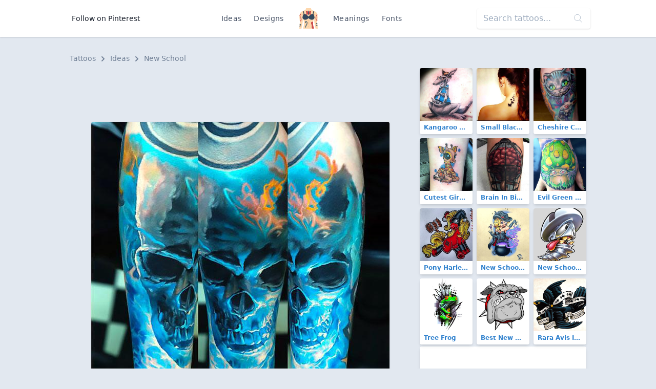

--- FILE ---
content_type: text/html; charset=UTF-8
request_url: https://findtattoodesign.net/idea/best-blue-skull-sleeve
body_size: 8056
content:
<!doctype html>
<html lang="en">
<head>
    <meta charset="utf-8">
    <meta name="viewport" content="width=device-width, initial-scale=1">
    <meta name="csrf-token" content="FsqqV8AHNYmkULex3yLNIuf8MuJCbF1NPW3yZumv">
    <meta name="apple-mobile-web-app-title" content="Find Tattoo Design">
    <meta name="application-name" content="Find Tattoo Design">
    <meta name="theme-color" content="#ffffff">
    <meta name="p:domain_verify" content="6521c42a0d8acf5f7f22c5f663dc7e4c">
    <title>Best Blue Skull Sleeve Tattoo Idea</title>

        <link rel="canonical" href="https://findtattoodesign.net/idea/best-blue-skull-sleeve"/>
    <link href="/css/app.css" rel="stylesheet">
    <link rel="apple-touch-icon" sizes="180x180" href="/apple-touch-icon.png">
    <link rel="icon" type="image/png" sizes="32x32" href="/favicon-32x32.png">
    <link rel="icon" type="image/png" sizes="16x16" href="/favicon-16x16.png">
    <link rel="manifest" href="/site.webmanifest">
    <link rel="mask-icon" href="/safari-pinned-tab.svg" color="#5bbad5">
    <link rel="publisher" href="https://plus.google.com/+Findtattoodesigncom">
</head>
<body class="font-sans text-gray-900 bg-gray-300 flex flex-col justify-between min-h-screen">
<nav class="bg-white flex shadow">
    <div class="container flex justify-center md:justify-between items-center my-2 md:my-4 mx-auto overflow-hidden md:overflow-visible text-center">
        <div>
            <a href="https://www.pinterest.com/findinkdesign/pins/follow/"
               target="_blank"
               class="hidden md:inline-block text-sm hover:text-gray-700 py-2 px-3">
                Follow on Pinterest
            </a>
        </div>
        <ul class="text-sm text-gray-700 list-none p-0 flex items-center font-medium">
            <li><a href="/ideas" class="inline-block py-2 px-2 md:px-3 hover:text-gray-900 no-underline tracking-wide">Ideas</a>
            </li>
            <li><a href="/designs"
                   class="inline-block py-2 px-2 md:px-3 hover:text-gray-900 no-underline tracking-wide">Designs</a>
            </li>
            <li class="px-2 md:px-4">
                <a href="/" class="font-semibold text-xl tracking-tighter">
                    <svg class="h-10 w-10" viewBox="0 0 52 58" xmlns="http://www.w3.org/2000/svg"><g fill-rule="nonzero" fill="none"><path d="M51.493 58h-5.084a.493.493 0 01-.489-.393C45.665 56.352 44.832 52.329 44 49a92.559 92.559 0 01-1.86-19.72.01.01 0 01-.01.01l-1.66 1.87a76.833 76.833 0 00-1.35 7.67A33.066 33.066 0 0039 47c.955 6.688 1.911 6.986 1.994 10.487a.5.5 0 01-.5.513H11.507a.5.5 0 01-.5-.513c.083-3.5 1.039-3.8 1.994-10.487.73-5.09-.66-12.29-1.47-15.84l-1.66-1.87a.01.01 0 01-.01-.01A92.559 92.559 0 018 49c-.832 3.329-1.665 7.352-1.92 8.607a.493.493 0 01-.489.393H.507a.5.5 0 01-.5-.5c.027-1.591.175-3.478.356-5.52l.12-1.26c.04-.38.08-.76.11-1.14.07-.62.12-1.24.18-1.87.04-.39.07-.78.11-1.17l.09-1.1c.231-2.526.332-5.063.3-7.6 0-.34-.01-.68-.03-1.01s-.03-.67-.05-1C1.15 35.2 1.09 34.59 1 34a53.75 53.75 0 01-.53-11.83c.03-.34.06-.68.1-1.02s.07-.66.12-.98c.123-.896.297-1.784.52-2.66a21.66 21.66 0 01.58-1.96c.07-.18.14-.37.21-.55 1.46-3.66 4.49-5.65 7.47-6.94.16-.07.31-.14.47-.2.48-.2.96-.38 1.42-.55C13.91 6.38 16.15 5.85 17 5A7.591 7.591 0 0018.973.453a.5.5 0 01.5-.453h13.056a.5.5 0 01.5.453A7.591 7.591 0 0035 5c.84.84 3.07 1.38 5.62 2.3.31.12.64.24.96.37s.62.25.94.39c2.89 1.25 5.82 3.17 7.35 6.62v.01c.04.1.09.2.13.31.217.546.403 1.104.56 1.67.18.61.34 1.24.47 1.9a46.851 46.851 0 010 15.24L51 34c-.04.26-.07.53-.09.8-.04.33-.07.66-.09 1.01a52.964 52.964 0 00.06 7.43c.01.33.04.67.06 1s.05.66.08 1c.09 1.2.2 2.41.32 3.59.03.35.07.7.1 1.05s.07.69.1 1.03c.229 2.456.425 4.727.456 6.59a.5.5 0 01-.503.5z" fill="#fdd7ad"/><path d="M11 23.181a1 1 0 01-.964-.739 25.365 25.365 0 00-1.924-4.984 1 1 0 011.778-.916 27.367 27.367 0 012.076 5.376A1 1 0 0111 23.181z" fill="#f9c795"/><path d="M14.18 17.75l-1.99.15c-.43-5.5-1.76-8.42-2.72-9.84.16-.07.31-.14.47-.2.48-.2.96-.38 1.42-.55 1.19 1.95 2.42 5.26 2.82 10.44z" fill="#2c3e50"/><path d="M41 23.181a1 1 0 01-.963-1.263c.5-1.86 1.197-3.662 2.076-5.376a1 1 0 011.778.916 25.365 25.365 0 00-1.924 4.984 1 1 0 01-.967.739z" fill="#f9c795"/><path d="M42.52 8.06c-1 1.5-2.42 4.66-2.77 10.72l-1.99-.12c.33-5.82 1.64-9.35 2.86-11.36.31.12.64.24.96.37s.62.25.94.39z" fill="#2c3e50"/><g fill="#f9c795"><path d="M25 54a1 1 0 01-.707-1.707A2.2 2.2 0 0025 50.977a1.047 1.047 0 011.024-.963c.54.007.975.446.976.986a4.059 4.059 0 01-1.293 2.707A1 1 0 0125 54zM26 37a1 1 0 01-1-1v-2a1 1 0 012 0v2a1 1 0 01-1 1zM26 46a1 1 0 01-1-1v-5a1 1 0 012 0v5a1 1 0 01-1 1z"/></g><path d="M26 11c-2-3-7-3-7-3s-1 4 2 6a5.167 5.167 0 00-2.2 3.71l1.83 1.09A10.566 10.566 0 0026 16zM26 11c2-3 7-3 7-3s1 4-2 6a5.167 5.167 0 012.2 3.71l-1.83 1.09A10.566 10.566 0 0126 16z" fill="#cc4b4c"/><path d="M17.966 55a1 1 0 01-1-1c0-2.064 0-4.4 2.212-6.695 1.176-1.217 2.38-5.247 1.54-7.225A1.7 1.7 0 0018.932 39c-.238 0-.8.031-.9.316a.894.894 0 00.133.7 1 1 0 01-.2 1.981C16.808 42 16 40.683 16 39.5a2.374 2.374 0 01.741-1.763A3.1 3.1 0 0118.932 37a3.7 3.7 0 013.627 2.3c1.2 2.831-.315 7.711-1.942 9.4-1.651 1.7-1.651 3.37-1.651 5.3a1 1 0 01-1 1z" fill="#3f5c6c"/><path d="M4.55 19.83A.939.939 0 014 20a1 1 0 01-.83-.45 6.835 6.835 0 00-1.96-2.04 21.66 21.66 0 01.58-1.96 8.277 8.277 0 013.04 2.9.99.99 0 01-.28 1.38zM3.42 23.91a1 1 0 01-1.32-.48 2.755 2.755 0 00-1.63-1.26c.03-.34.06-.68.1-1.02s.07-.66.12-.98a4.83 4.83 0 013.22 2.41c.23.503.01 1.097-.49 1.33zM6 32c0 2.39-.56 5.14-4.73 5.84 0-.34-.01-.68-.03-1.01s-.03-.67-.05-1C3.53 35.39 4 34.13 4 32c.02-1.562-.284-3.11-.89-4.55a1 1 0 111.78-.9A12.99 12.99 0 016 32z" fill="#cc4b4c"/><path d="M5 46a1 1 0 01-1 1 6.305 6.305 0 00-3.23.71c.04-.39.07-.78.11-1.17l.09-1.1A9.623 9.623 0 014 45a1 1 0 011 1zM5 50a1 1 0 01-1 1 5.761 5.761 0 00-3.64.98l.12-1.26c.04-.38.08-.76.11-1.14A9.36 9.36 0 014 49a1 1 0 011 1z" fill="#3f5c6c"/><path d="M51.03 33.81L51 34c-.04.26-.07.53-.09.8-.04.33-.07.66-.09 1.01C46 34.84 46 30.6 46 28c0-3.15 0-6.41 2.29-8.71.95-.94 1.42-2.93 1.58-4.6.04.1.09.2.13.31.217.546.403 1.104.56 1.67.18.61.34 1.24.47 1.9a6.319 6.319 0 01-1.32 2.14C48 22.41 48 25.13 48 28c0 3.04.23 5.17 3.03 5.81z" fill="#cc4b4c"/><path d="M51.02 45.24h-.01c-.09 0-.19.01-.29.01a4.8 4.8 0 01-3.43-1.54 1.004 1.004 0 011.42-1.42c.544.627 1.34.976 2.17.95.01.33.04.67.06 1s.05.66.08 1zM51.54 50.91a7.367 7.367 0 01-4.25-2.2 1.004 1.004 0 111.42-1.42 5.526 5.526 0 002.63 1.54c.03.35.07.7.1 1.05s.07.69.1 1.03zM26 19a1 1 0 01-1-1V8a1 1 0 012 0v10a1 1 0 01-1 1z" fill="#3f5c6c"/><path d="M40.493 58H37c-4-4-1-6-2-10-.77-3.07-4-7 0-9 2.11-1.05 3.38-.72 4.12-.17A33.066 33.066 0 0039 47c.955 6.688 1.911 6.986 1.994 10.487a.5.5 0 01-.501.513z" fill="#cc4b4c"/><path d="M26 24c5.029-6.706 10.761-7.791 12.484-7.966a.981.981 0 01.857.356A15.775 15.775 0 0143 26c0 7-10 10-17 2-7 8-17 5-17-2a15.775 15.775 0 013.659-9.61.981.981 0 01.857-.356c1.723.175 7.455 1.26 12.484 7.966z" fill="#35495e"/></g></svg>
                </a>
            </li>
            <li><a href="/meaning"
                   class="inline-block py-2 px-2 md:px-3 hover:text-gray-900 no-underline tracking-wide">Meanings</a>
            </li>
            <li><a href="/font-generator"
                   class="inline-block py-2 px-2 md:px-3 hover:text-gray-900 no-underline tracking-wide">Fonts</a></li>
        </ul>
        <div>
            <div class="relative hidden md:block">
                <form method="GET" action="/search">
                    <input type="search"
                           name="s"
                           class="bg-purple-white shadow rounded border-0 p-3 py-2"
                           placeholder="Search tattoos...">
                    <div class="absolute top-0 right-0 mt-3 mr-4 text-purple-lighter">
                        <svg version="1.1"
                             class="h-4 fill-current text-gray-500"
                             xmlns="http://www.w3.org/2000/svg"
                             x="0px"
                             y="0px"
                             viewBox="0 0 52.966 52.966"
                             style="enable-background:new 0 0 52.966 52.966;"
                             xml:space="preserve">
                        <path d="M51.704,51.273L36.845,35.82c3.79-3.801,6.138-9.041,6.138-14.82c0-11.58-9.42-21-21-21s-21,9.42-21,21s9.42,21,21,21
                        c5.083,0,9.748-1.817,13.384-4.832l14.895,15.491c0.196,0.205,0.458,0.307,0.721,0.307c0.25,0,0.499-0.093,0.693-0.279
                        C52.074,52.304,52.086,51.671,51.704,51.273z M21.983,40c-10.477,0-19-8.523-19-19s8.523-19,19-19s19,8.523,19,19
                        S32.459,40,21.983,40z"/>
                    </svg>
                    </div>
                </form>
            </div>
        </div>
    </div>
</nav>
<main class="container my-3 md:my-8">
    
    <nav class="px-2 mb-2 text-sm font-medium text-gray-600" aria-label="Breadcrumb">
    <ol class="list-none p-0 inline-flex">
        <li class="flex items-center">
            <a href="/" class="hover:text-gray-700">Tattoos</a>
            <svg class="fill-current w-3 h-3 mx-2" xmlns="http://www.w3.org/2000/svg" viewBox="0 0 320 512">
                <path d="M285.476 272.971L91.132 467.314c-9.373 9.373-24.569 9.373-33.941 0l-22.667-22.667c-9.357-9.357-9.375-24.522-.04-33.901L188.505 256 34.484 101.255c-9.335-9.379-9.317-24.544.04-33.901l22.667-22.667c9.373-9.373 24.569-9.373 33.941 0L285.475 239.03c9.373 9.372 9.373 24.568.001 33.941z"/>
            </svg>
        </li>
        <li class="flex items-center">
            <a href="https://findtattoodesign.net/ideas" class="hover:text-gray-700">
                Ideas
            </a>
            <svg class="fill-current w-3 h-3 mx-2" xmlns="http://www.w3.org/2000/svg" viewBox="0 0 320 512">
                <path d="M285.476 272.971L91.132 467.314c-9.373 9.373-24.569 9.373-33.941 0l-22.667-22.667c-9.357-9.357-9.375-24.522-.04-33.901L188.505 256 34.484 101.255c-9.335-9.379-9.317-24.544.04-33.901l22.667-22.667c9.373-9.373 24.569-9.373 33.941 0L285.475 239.03c9.373 9.372 9.373 24.568.001 33.941z"/>
            </svg>
        </li>
        <li>
            <a href="https://findtattoodesign.net/ideas/new-school" class="hover:text-gray-700">
                New School
            </a>
        </li>
    </ol>
</nav>

    <div class="flex flex-col lg:flex-row">
        <div class="lg:w-2/3">


            <div class="lg:hidden text-center mb-2">
                <script async src="//pagead2.googlesyndication.com/pagead/js/adsbygoogle.js"></script>
                <!-- findtattoodesign_am_adaptive_mob_classic -->
                <ins class="adsbygoogle"
                     style="display:block"
                     data-ad-client="ca-pub-0413445993695558"
                     data-ad-slot="8414226239"
                     data-ad-format="auto"
                     data-full-width-responsive="true"></ins>
                <script>
                    (adsbygoogle = window.adsbygoogle || []).push({});
                </script>
            </div>
            <div class="hidden lg:block text-center mb-2">
                <script async src="//pagead2.googlesyndication.com/pagead/js/adsbygoogle.js"></script>
                <!-- findtattoodesign_am_full_banner_classic -->
                <ins class="adsbygoogle"
                     style="display:inline-block;width:700px;height:90px"
                     data-ad-client="ca-pub-0413445993695558"
                     data-ad-slot="3502355493"></ins>
                <script>
                    (adsbygoogle = window.adsbygoogle || []).push({});
                </script>
            </div>

            <div class="text-center">
                <div class="relative inline-block">
                    <img
                        src="https://findtattoodesign.net/storage/615/best-blue-skull-sleeve.jpg"
                        alt="Best Blue Skull Sleeve Tattoo Idea"
                        class="md:rounded shadow"
                        data-pin-description="&lt;p&gt;An amazing skull tattoo made in blue color. It looks like &lt;gs id=&quot;8d995adb-629d-42eb-b5d5-b8e3ba767762&quot; ginger_software_uiphraseguid=&quot;4d39df5f-f4d8-4a70-af56-e87bd54d1a21&quot; class=&quot;GINGER_SOFTWARE_mark&quot;&gt;it&#039;s&lt;/gs&gt; made of ice. Very beautiful work.&lt;/p&gt;"
                        data-pin-media="https://findtattoodesign.net/storage/615/best-blue-skull-sleeve.jpg"
                        data-pin-url="https://findtattoodesign.net/idea/best-blue-skull-sleeve"
                    />
                     <a x-data :href="'https://www.pinterest.com/pin/create/button/?url=https%3A%2F%2Ffindtattoodesign.net%2Fidea%2Fbest-blue-skull-sleeve&amp;media=https%3A%2F%2Ffindtattoodesign.net%2Fstorage%2F615%2Fbest-blue-skull-sleeve.jpg&amp;description=An%20amazing%20skull%20tattoo%20made%20in%20blue%20color.%20It%20looks%20like%20it%27s%20made%20of%20ice.%20Very%20beautiful%20work.'"
   data-pin-do="buttonPin"
   data-pin-custom="true"
   data-pin-save="false"
   data-pin-log="button_pinit"
   class="absolute flex items-center justify-center bg-red-600 rounded shadow-md hover:bg-red-700 cursor-pointer w-12 h-12 right-0 bottom-0 mr-2 mb-2">
    <svg class="w-10 h-10 text-white fill-current"
         xmlns="http://www.w3.org/2000/svg"
         viewBox="0 0 32 32">
        <path d="M7 13.252c0 1.81.772 4.45 2.895 5.045.074.014.178.04.252.04.49 0 .772-1.27.772-1.63 0-.428-1.174-1.34-1.174-3.123 0-3.705 3.028-6.33 6.947-6.33 3.37 0 5.863 1.782 5.863 5.058 0 2.446-1.054 7.035-4.468 7.035-1.232 0-2.286-.83-2.286-2.018 0-1.742 1.307-3.43 1.307-5.225 0-1.092-.67-1.977-1.916-1.977-1.692 0-2.732 1.77-2.732 3.165 0 .774.104 1.63.476 2.336-.683 2.736-2.08 6.814-2.08 9.633 0 .87.135 1.728.224 2.6l.134.137.207-.07c2.494-3.178 2.405-3.8 3.533-7.96.61 1.077 2.182 1.658 3.43 1.658 5.254 0 7.614-4.77 7.614-9.067C26 7.987 21.755 5 17.094 5 12.017 5 7 8.15 7 13.252z"
              fill-rule="evenodd"></path>
    </svg>
</a>
 
                </div>
            </div>

            <div class="lg:hidden text-center mb-2">
                <script async src="//pagead2.googlesyndication.com/pagead/js/adsbygoogle.js"></script>
                <!-- findtattoodesign_bn_big_rectangle -->
                <ins class="adsbygoogle"
                     style="display:inline-block;width:336px;height:280px"
                     data-ad-client="ca-pub-0413445993695558"
                     data-ad-slot="1258748804"></ins>
                <script>
                    (adsbygoogle = window.adsbygoogle || []).push({});
                </script>
            </div>

            <div class="hidden lg:block text-center mb-2">
                <script async src="//pagead2.googlesyndication.com/pagead/js/adsbygoogle.js"></script>
                <!-- findtattoodesign_bn_700_175_classic -->
                <ins class="adsbygoogle"
                     style="display:inline-block;width:700px;height:175px"
                     data-ad-client="ca-pub-0413445993695558"
                     data-ad-slot="5225913971"></ins>
                <script>
                    (adsbygoogle = window.adsbygoogle || []).push({});
                </script>
            </div>

            <nav class="mt-3 mx-2 md:mx-0 rounded shadow-md">
                <ul class="flex justify-center font-medium">
                    <li class="flex w-1/2">
                        <a href="https://findtattoodesign.net/ideas/new-school"
                           class="w-full px-4 py-2 block bg-white text-gray-900 border border-r-0 border-gray-300 rounded-l hover:text-white hover:bg-blue-900 focus:outline-none focus:shadow-outline">
                            <div class="flex items-center">
                                <svg class="fill-current text-gray-700 w-4 h-4 mr-1"
                                     viewBox="0 0 20 20"
                                     xmlns="http://www.w3.org/2000/svg">
                                    <path d="M15 17v-2.990237C15 11.795232 13.2081782 10 10.9976305 10H8v5L2 9l6-6v5h2.9946916C14.3113318 8 17 10.6930342 17 14v3h-2z"/>
                                </svg>
                                Return
                            </div>
                            <div class="text-xs text-gray-500">
                                New School Ideas
                            </div>
                        </a>
                    </li>

                                            <li class="flex w-1/2 text-right">
                            <a href="https://findtattoodesign.net/idea/best-alien-on-arm"
                               class="w-full bg-white px-4 py-2 block text-blue-900 border border-gray-300 rounded-r hover:text-white hover:bg-blue-900 focus:outline-none focus:shadow-outline">
                                <div class="flex items-center justify-end">
                                    Next

                                    <svg class="fill-current text-gray-700 w-4 h-4 ml-2"
                                         viewBox="0 0 20 20"
                                         xmlns="http://www.w3.org/2000/svg">
                                        <path d="M16.1715729 9l-6.0710678-6.07106781 1.4142135-1.41421356L20 10l-.7071068.7071068-7.7781746 7.7781746-1.4142135-1.4142136L16.1715729 11H0V9z"/>
                                    </svg>

                                </div>
                                <div class="text-xs text-gray-500">
                                    Best Alien on Arm
                                </div>

                            </a>
                        </li>
                    
                </ul>
            </nav>

            <div class="bg-white px-4 py-3 mt-3 rounded shadow mx-2 md:mx-0">
                <h1 class="flex-1 font-semibold text-xl leading-snug md:text-3xl tracking-tight mb-2">
                    Best Blue Skull Sleeve Tattoo Idea
                </h1>

                <div class="text-gray-700 mb-2">
                    <p>An amazing skull tattoo made in blue color. It looks like <gs id="8d995adb-629d-42eb-b5d5-b8e3ba767762" ginger_software_uiphraseguid="4d39df5f-f4d8-4a70-af56-e87bd54d1a21" class="GINGER_SOFTWARE_mark">it's</gs> made of ice. Very beautiful work.</p>
                </div>

                <div class="flex flex-wrap">
                                            <a href="https://findtattoodesign.net/ideas/new-school"
                           class="rounded-sm bg-gray-200 border border-gray-400 text-sm font-medium px-2 py-1 text-blue-800 mb-1 mr-1 hover:text-blue-900 hover:bg-gray-100">
                            New School
                        </a>
                                            <a href="https://findtattoodesign.net/ideas/blue"
                           class="rounded-sm bg-gray-200 border border-gray-400 text-sm font-medium px-2 py-1 text-blue-800 mb-1 mr-1 hover:text-blue-900 hover:bg-gray-100">
                            Blue
                        </a>
                                            <a href="https://findtattoodesign.net/ideas/big"
                           class="rounded-sm bg-gray-200 border border-gray-400 text-sm font-medium px-2 py-1 text-blue-800 mb-1 mr-1 hover:text-blue-900 hover:bg-gray-100">
                            Big
                        </a>
                                            <a href="https://findtattoodesign.net/ideas/men"
                           class="rounded-sm bg-gray-200 border border-gray-400 text-sm font-medium px-2 py-1 text-blue-800 mb-1 mr-1 hover:text-blue-900 hover:bg-gray-100">
                            For Men
                        </a>
                                            <a href="https://findtattoodesign.net/ideas/fantasy-and-evil"
                           class="rounded-sm bg-gray-200 border border-gray-400 text-sm font-medium px-2 py-1 text-blue-800 mb-1 mr-1 hover:text-blue-900 hover:bg-gray-100">
                            Fantasy &amp; Evil
                        </a>
                                            <a href="https://findtattoodesign.net/ideas/skull"
                           class="rounded-sm bg-gray-200 border border-gray-400 text-sm font-medium px-2 py-1 text-blue-800 mb-1 mr-1 hover:text-blue-900 hover:bg-gray-100">
                            Skull
                        </a>
                                            <a href="https://findtattoodesign.net/ideas/arm"
                           class="rounded-sm bg-gray-200 border border-gray-400 text-sm font-medium px-2 py-1 text-blue-800 mb-1 mr-1 hover:text-blue-900 hover:bg-gray-100">
                            Arm
                        </a>
                                            <a href="https://findtattoodesign.net/ideas/forearm"
                           class="rounded-sm bg-gray-200 border border-gray-400 text-sm font-medium px-2 py-1 text-blue-800 mb-1 mr-1 hover:text-blue-900 hover:bg-gray-100">
                            Forearm
                        </a>
                                            <a href="https://findtattoodesign.net/ideas/half-sleeve"
                           class="rounded-sm bg-gray-200 border border-gray-400 text-sm font-medium px-2 py-1 text-blue-800 mb-1 mr-1 hover:text-blue-900 hover:bg-gray-100">
                            Half sleeve
                        </a>
                                            <a href="https://findtattoodesign.net/ideas/cool"
                           class="rounded-sm bg-gray-200 border border-gray-400 text-sm font-medium px-2 py-1 text-blue-800 mb-1 mr-1 hover:text-blue-900 hover:bg-gray-100">
                            Cool
                        </a>
                                            <a href="https://findtattoodesign.net/ideas/best"
                           class="rounded-sm bg-gray-200 border border-gray-400 text-sm font-medium px-2 py-1 text-blue-800 mb-1 mr-1 hover:text-blue-900 hover:bg-gray-100">
                            Best
                        </a>
                                            <a href="https://findtattoodesign.net/ideas/amazing"
                           class="rounded-sm bg-gray-200 border border-gray-400 text-sm font-medium px-2 py-1 text-blue-800 mb-1 mr-1 hover:text-blue-900 hover:bg-gray-100">
                            Amazing
                        </a>
                                            <a href="https://findtattoodesign.net/ideas/badass"
                           class="rounded-sm bg-gray-200 border border-gray-400 text-sm font-medium px-2 py-1 text-blue-800 mb-1 mr-1 hover:text-blue-900 hover:bg-gray-100">
                            Badass
                        </a>
                                            <a href="https://findtattoodesign.net/ideas/beautiful"
                           class="rounded-sm bg-gray-200 border border-gray-400 text-sm font-medium px-2 py-1 text-blue-800 mb-1 mr-1 hover:text-blue-900 hover:bg-gray-100">
                            Beautiful
                        </a>
                                    </div>
            </div>
        </div>

        <div class="lg:w-1/3 mx-2 mt-3 lg:mt-0">

            <div class="flex flex-wrap -mx-1 -mt-1">
                                    <div class="w-1/2 md:w-1/3">
                        <div class="relative m-1">
    <a href="https://findtattoodesign.net/idea/kangaroo-bastard"
       class="block rounded overflow-hidden shadow-md text-blue-600 font-semibold hover:shadow-lg hover:text-blue-800 relative">
        <img src="https://findtattoodesign.net/storage/4628/kangaroo-bastard-small.jpg"
             alt="Kangaroo Bastard Tattoo"
             width="375"
             height="375"
             class="max-w-full"/>
        <div class="text-xs truncate py-1 px-2 bg-white">
            Kangaroo Bastard
        </div>
    </a>

    </div>
                    </div>
                                    <div class="w-1/2 md:w-1/3">
                        <div class="relative m-1">
    <a href="https://findtattoodesign.net/idea/small-black-butterflies"
       class="block rounded overflow-hidden shadow-md text-blue-600 font-semibold hover:shadow-lg hover:text-blue-800 relative">
        <img src="https://findtattoodesign.net/storage/6034/small-black-butterflies-small.jpg"
             alt="Small Black Butterflies Tattoo"
             width="375"
             height="375"
             class="max-w-full"/>
        <div class="text-xs truncate py-1 px-2 bg-white">
            Small Black Butterflies
        </div>
    </a>

    </div>
                    </div>
                                    <div class="w-1/2 md:w-1/3">
                        <div class="relative m-1">
    <a href="https://findtattoodesign.net/idea/cheshire-cat-and-rabbit"
       class="block rounded overflow-hidden shadow-md text-blue-600 font-semibold hover:shadow-lg hover:text-blue-800 relative">
        <img src="https://findtattoodesign.net/storage/64/cheshire-cat-and-rabbit-small.jpg"
             alt="Cheshire Cat and Rabbit Tattoo"
             width="375"
             height="375"
             class="max-w-full"/>
        <div class="text-xs truncate py-1 px-2 bg-white">
            Cheshire Cat and Rabbit
        </div>
    </a>

    </div>
                    </div>
                                    <div class="w-1/2 md:w-1/3">
                        <div class="relative m-1">
    <a href="https://findtattoodesign.net/idea/cutest-giraffe"
       class="block rounded overflow-hidden shadow-md text-blue-600 font-semibold hover:shadow-lg hover:text-blue-800 relative">
        <img src="https://findtattoodesign.net/storage/4582/cutest-giraffe-small.jpg"
             alt="Cutest Giraffe Tattoo"
             width="375"
             height="375"
             class="max-w-full"/>
        <div class="text-xs truncate py-1 px-2 bg-white">
            Cutest Giraffe
        </div>
    </a>

    </div>
                    </div>
                                    <div class="w-1/2 md:w-1/3">
                        <div class="relative m-1">
    <a href="https://findtattoodesign.net/idea/brain-in-birdcage"
       class="block rounded overflow-hidden shadow-md text-blue-600 font-semibold hover:shadow-lg hover:text-blue-800 relative">
        <img src="https://findtattoodesign.net/storage/1446/brain-in-birdcage-small.jpg"
             alt="Brain In Birdcage Tattoo"
             width="375"
             height="375"
             class="max-w-full"/>
        <div class="text-xs truncate py-1 px-2 bg-white">
            Brain In Birdcage
        </div>
    </a>

    </div>
                    </div>
                                    <div class="w-1/2 md:w-1/3">
                        <div class="relative m-1">
    <a href="https://findtattoodesign.net/idea/evil-green-mushroom"
       class="block rounded overflow-hidden shadow-md text-blue-600 font-semibold hover:shadow-lg hover:text-blue-800 relative">
        <img src="https://findtattoodesign.net/storage/3160/evil-green-mushroom-small.jpg"
             alt="Evil Green Mushroom Tattoo"
             width="375"
             height="375"
             class="max-w-full"/>
        <div class="text-xs truncate py-1 px-2 bg-white">
            Evil Green Mushroom
        </div>
    </a>

    </div>
                    </div>
                
                                    <div class="w-1/2 md:w-1/3">
                        <div class="relative m-1">
    <a href="https://findtattoodesign.net/design/pony-harley-quinn"
       class="block rounded overflow-hidden shadow-md text-blue-600 font-semibold hover:shadow-lg hover:text-blue-800 relative">
        <img src="https://findtattoodesign.net/storage/8474/pony-harley-quinn-small.jpg"
             alt="Pony Harley Quinn Tattoo"
             width="375"
             height="375"
             class="max-w-full"/>
        <div class="text-xs truncate py-1 px-2 bg-white">
            Pony Harley Quinn
        </div>
    </a>

    </div>
                    </div>
                                    <div class="w-1/2 md:w-1/3">
                        <div class="relative m-1">
    <a href="https://findtattoodesign.net/design/new-school-witch"
       class="block rounded overflow-hidden shadow-md text-blue-600 font-semibold hover:shadow-lg hover:text-blue-800 relative">
        <img src="https://findtattoodesign.net/storage/8046/new-school-witch-small.jpg"
             alt="New School Witch Tattoo"
             width="375"
             height="375"
             class="max-w-full"/>
        <div class="text-xs truncate py-1 px-2 bg-white">
            New School Witch
        </div>
    </a>

    </div>
                    </div>
                                    <div class="w-1/2 md:w-1/3">
                        <div class="relative m-1">
    <a href="https://findtattoodesign.net/design/new-school-screw"
       class="block rounded overflow-hidden shadow-md text-blue-600 font-semibold hover:shadow-lg hover:text-blue-800 relative">
        <img src="https://findtattoodesign.net/storage/7936/new-school-screw-small.jpg"
             alt="New School Screw Tattoo"
             width="375"
             height="375"
             class="max-w-full"/>
        <div class="text-xs truncate py-1 px-2 bg-white">
            New School Screw
        </div>
    </a>

    </div>
                    </div>
                                    <div class="w-1/2 md:w-1/3">
                        <div class="relative m-1">
    <a href="https://findtattoodesign.net/design/tree-frog"
       class="block rounded overflow-hidden shadow-md text-blue-600 font-semibold hover:shadow-lg hover:text-blue-800 relative">
        <img src="https://findtattoodesign.net/storage/10190/tree-frog-small.jpg"
             alt="Tree Frog Tattoo"
             width="375"
             height="375"
             class="max-w-full"/>
        <div class="text-xs truncate py-1 px-2 bg-white">
            Tree Frog
        </div>
    </a>

    </div>
                    </div>
                                    <div class="w-1/2 md:w-1/3">
                        <div class="relative m-1">
    <a href="https://findtattoodesign.net/design/best-new-school-bulldog"
       class="block rounded overflow-hidden shadow-md text-blue-600 font-semibold hover:shadow-lg hover:text-blue-800 relative">
        <img src="https://findtattoodesign.net/storage/8828/best-new-school-bulldog-small.jpg"
             alt="Best New School Bulldog Tattoo"
             width="375"
             height="375"
             class="max-w-full"/>
        <div class="text-xs truncate py-1 px-2 bg-white">
            Best New School Bulldog
        </div>
    </a>

    </div>
                    </div>
                                    <div class="w-1/2 md:w-1/3">
                        <div class="relative m-1">
    <a href="https://findtattoodesign.net/design/rara-avis-in-terris-blackbird"
       class="block rounded overflow-hidden shadow-md text-blue-600 font-semibold hover:shadow-lg hover:text-blue-800 relative">
        <img src="https://findtattoodesign.net/storage/8168/rara-avis-in-terris-blackbird-small.jpg"
             alt="Rara Avis In Terris Blackbird Tattoo"
             width="375"
             height="375"
             class="max-w-full"/>
        <div class="text-xs truncate py-1 px-2 bg-white">
            Rara Avis In Terris Blackbird
        </div>
    </a>

    </div>
                    </div>
                            </div>

            <div class="mb-3 rounded overflow-hidden bg-white shadow-md">
                <div class="md:hidden">
                     <script async src="//pagead2.googlesyndication.com/pagead/js/adsbygoogle.js"></script>
<ins class="adsbygoogle"
     style="display:block"
     data-ad-format="autorelaxed"
     data-ad-client="ca-pub-0413445993695558"
     data-matched-content-ui-type="image_card_stacked"
     data-matched-content-rows-num="3"
     data-matched-content-columns-num="2"
     data-ad-slot="9958493187"></ins>
<script>
    (adsbygoogle = window.adsbygoogle || []).push({});
</script> 
                </div>
                <div class="hidden md:block">
                     <script async src="//pagead2.googlesyndication.com/pagead/js/adsbygoogle.js"></script>
<ins class="adsbygoogle"
     style="display:block"
     data-ad-format="autorelaxed"
     data-ad-client="ca-pub-0413445993695558"
     data-matched-content-ui-type="image_card_stacked"
     data-matched-content-rows-num="3"
     data-matched-content-columns-num="3"
     data-ad-slot="9958493187"></ins>
<script>
    (adsbygoogle = window.adsbygoogle || []).push({});
</script> 
                </div>
            </div>

        </div>

    </div>

</main>
<footer class="bg-black text-white py-8 px-3 md:px-4 shadow">
    <div class="mx-auto container overflow-hidden flex flex-col lg:flex-row justify-between">
        <div class="block mr-4 w-1/3 hidden md:block">
            <a href="/">
                Find Tattoo Design
            </a>
        </div>
        <div class="md:w-2/3 flex text-sm mt-6 lg:mt-0 justify-between">

            <ul class="text-gray-700 list-none p-0 font-thin flex flex-col text-left">
                <li class="inline-block py-2 px-3 text-white uppercase no-underline font-medium tracking-wide">
                    Tattoos
                </li>
                <li>
                    <a href="/ideas/men"
                       class="inline-block py-2 px-3 text-gray-500 hover:text-gray-500-light no-underline">
                        For Men
                    </a>
                </li>
                <li>
                    <a href="/ideas/women"
                       class="inline-block py-2 px-3 text-gray-500 hover:text-gray-500-light no-underline">
                        For Women
                    </a>
                </li>
                <li>
                    <a href="/ideas/best"
                       class="inline-block py-2 px-3 text-gray-500 hover:text-gray-500-light no-underline">
                        Best
                    </a>
                </li>
                <li>
                    <a href="/ideas/meaningful"
                       class="inline-block py-2 px-3 text-gray-500 hover:text-gray-500-light no-underline">
                        Meaningful
                    </a>
                </li>
            </ul>

            <ul class="text-gray-700 list-none p-0 font-thin flex flex-col text-left">
                <li class="inline-block py-2 px-3 text-white uppercase no-underline font-medium tracking-wide">
                    Company
                </li>
                <li>
                    <a href="/blog"
                       class="inline-block py-2 px-3 text-gray-500 hover:text-gray-500-light no-underline">
                        Blog
                    </a>
                </li>
                <li>
                    <a href="/privacy-policy"
                       class="inline-block py-2 px-3 text-gray-500 hover:text-gray-500-light no-underline">
                        Privacy Policy
                    </a>
                </li>
                <li>
                    <a href="/copyright-policy"
                       class="inline-block py-2 px-3 text-gray-500 hover:text-gray-500-light no-underline">
                        Copyright Policy
                    </a>
                </li>
                <li>
                    <a href="/contact-us"
                       class="inline-block py-2 px-3 text-gray-500 hover:text-gray-500-light no-underline">
                        Contact Us
                    </a>
                </li>
            </ul>

            <div class="text-gray-700 flex flex-col">
                <div class="inline-block py-2 px-3 text-white uppercase font-medium tracking-wide">Follow</div>
                <div class="flex flex-col pl-4">
                    <a class="flex mr-6 no-underline mb-4 mt-2"
                       href="https://www.pinterest.com/findinkdesign/pins/follow/">
                        <svg class="text-white hover:text-gray-500 fill-current w-8 h-8"
                             xmlns="http://www.w3.org/2000/svg"
                             viewBox="0 0 97.75 97.75">
                            <path d="M48.875 0C21.883 0 0 21.882 0 48.875S21.883 97.75 48.875 97.75 97.75 75.868 97.75 48.875 75.867 0 48.875 0zm5.624 65.109c-4.521 0-8.773-2.444-10.229-5.219 0 0-2.432 9.645-2.943 11.506-1.813 6.58-7.146 13.162-7.561 13.701-.289.375-.928.258-.994-.24-.113-.838-1.475-9.139.127-15.909.801-3.4 5.383-22.814 5.383-22.814s-1.334-2.673-1.334-6.625c0-6.205 3.596-10.837 8.074-10.837 3.807 0 5.645 2.859 5.645 6.286 0 3.828-2.436 9.552-3.693 14.856-1.051 4.441 2.225 8.064 6.605 8.064 7.933 0 13.272-10.188 13.272-22.261 0-9.174-6.176-16.044-17.418-16.044-12.697 0-20.615 9.471-20.615 20.052 0 3.646 1.078 6.221 2.764 8.21.773.915.883 1.283.602 2.333-.203.771-.66 2.625-.854 3.358-.279 1.062-1.137 1.44-2.098 1.049-5.846-2.387-8.572-8.793-8.572-15.994 0-11.893 10.029-26.154 29.922-26.154 15.985 0 26.506 11.566 26.506 23.984.001 16.428-9.132 28.698-22.589 28.698z"/>
                        </svg>
                    </a>
                    <a class="flex mr-6 no-underline" href="https://www.facebook.com/findtattoodesign/">
                        <svg class="text-white hover:text-gray-500 fill-current w-8 h-8"
                             xmlns="http://www.w3.org/2000/svg"
                             viewBox="0 0 97.75 97.75">
                            <path d="M48.875 0C21.882 0 0 21.882 0 48.875S21.882 97.75 48.875 97.75 97.75 75.868 97.75 48.875 75.868 0 48.875 0zm18.646 24.89l-6.76.003c-5.301 0-6.326 2.519-6.326 6.215v8.15h12.641l-.006 12.765H54.436v32.758H41.251V52.023H30.229V39.258h11.022v-9.414c0-10.925 6.675-16.875 16.42-16.875l9.851.015V24.89h-.001z"/>
                        </svg>
                    </a>
                </div>
            </div>
        </div>
    </div>
    <div class="pt-4 mt-4 text-gray-600 border-t border-gray-900 text-center">
        &copy; Find Tattoo Design 2026. The best way to find your tattoo
    </div>
</footer>
<script>
    (function (i, s, o, g, r, a, m) {
        i['GoogleAnalyticsObject'] = r;
        i[r] = i[r] || function () {
            (i[r].q = i[r].q || []).push(arguments)
        }, i[r].l = 1 * new Date();
        a = s.createElement(o),
            m = s.getElementsByTagName(o)[0];
        a.async = 1;
        a.src = g;
        m.parentNode.insertBefore(a, m)
    })(window, document, 'script', 'https://www.google-analytics.com/analytics.js', 'ga');

    ga('create', 'UA-71961440-1', 'auto');
    ga('send', 'pageview');
</script>
<script async defer src="//assets.pinterest.com/js/pinit.js"></script>
<script src="/js/app.js"></script>
<script defer src="https://static.cloudflareinsights.com/beacon.min.js/vcd15cbe7772f49c399c6a5babf22c1241717689176015" integrity="sha512-ZpsOmlRQV6y907TI0dKBHq9Md29nnaEIPlkf84rnaERnq6zvWvPUqr2ft8M1aS28oN72PdrCzSjY4U6VaAw1EQ==" data-cf-beacon='{"version":"2024.11.0","token":"22f035ae2077423b88169273641cbecf","r":1,"server_timing":{"name":{"cfCacheStatus":true,"cfEdge":true,"cfExtPri":true,"cfL4":true,"cfOrigin":true,"cfSpeedBrain":true},"location_startswith":null}}' crossorigin="anonymous"></script>
</body>
</html>


--- FILE ---
content_type: text/html; charset=utf-8
request_url: https://www.google.com/recaptcha/api2/aframe
body_size: 268
content:
<!DOCTYPE HTML><html><head><meta http-equiv="content-type" content="text/html; charset=UTF-8"></head><body><script nonce="-WGHHfkciQW9fBGFJu8gaA">/** Anti-fraud and anti-abuse applications only. See google.com/recaptcha */ try{var clients={'sodar':'https://pagead2.googlesyndication.com/pagead/sodar?'};window.addEventListener("message",function(a){try{if(a.source===window.parent){var b=JSON.parse(a.data);var c=clients[b['id']];if(c){var d=document.createElement('img');d.src=c+b['params']+'&rc='+(localStorage.getItem("rc::a")?sessionStorage.getItem("rc::b"):"");window.document.body.appendChild(d);sessionStorage.setItem("rc::e",parseInt(sessionStorage.getItem("rc::e")||0)+1);localStorage.setItem("rc::h",'1769755076202');}}}catch(b){}});window.parent.postMessage("_grecaptcha_ready", "*");}catch(b){}</script></body></html>